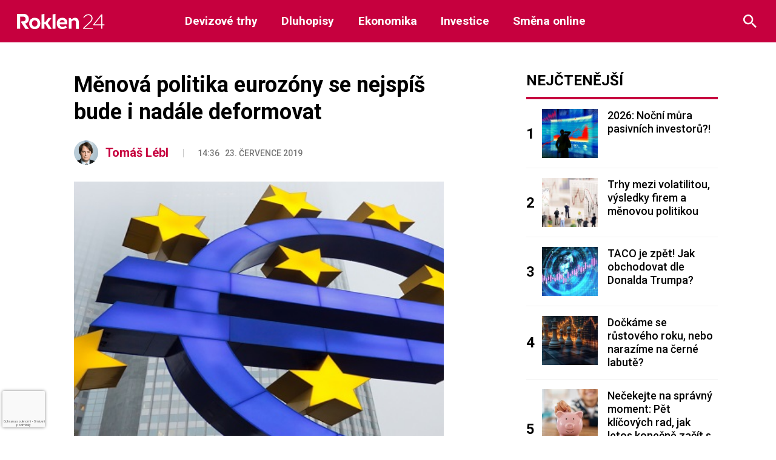

--- FILE ---
content_type: text/html; charset=utf-8
request_url: https://www.google.com/recaptcha/api2/anchor?ar=1&k=6LeBrxMqAAAAAIgAlXI-yP_tiMXO19mcDyKr4ef0&co=aHR0cHM6Ly9yb2tsZW4yNC5jejo0NDM.&hl=cs&v=N67nZn4AqZkNcbeMu4prBgzg&size=invisible&anchor-ms=80000&execute-ms=30000&cb=5fzm1oilq5wo
body_size: 48866
content:
<!DOCTYPE HTML><html dir="ltr" lang="cs"><head><meta http-equiv="Content-Type" content="text/html; charset=UTF-8">
<meta http-equiv="X-UA-Compatible" content="IE=edge">
<title>reCAPTCHA</title>
<style type="text/css">
/* cyrillic-ext */
@font-face {
  font-family: 'Roboto';
  font-style: normal;
  font-weight: 400;
  font-stretch: 100%;
  src: url(//fonts.gstatic.com/s/roboto/v48/KFO7CnqEu92Fr1ME7kSn66aGLdTylUAMa3GUBHMdazTgWw.woff2) format('woff2');
  unicode-range: U+0460-052F, U+1C80-1C8A, U+20B4, U+2DE0-2DFF, U+A640-A69F, U+FE2E-FE2F;
}
/* cyrillic */
@font-face {
  font-family: 'Roboto';
  font-style: normal;
  font-weight: 400;
  font-stretch: 100%;
  src: url(//fonts.gstatic.com/s/roboto/v48/KFO7CnqEu92Fr1ME7kSn66aGLdTylUAMa3iUBHMdazTgWw.woff2) format('woff2');
  unicode-range: U+0301, U+0400-045F, U+0490-0491, U+04B0-04B1, U+2116;
}
/* greek-ext */
@font-face {
  font-family: 'Roboto';
  font-style: normal;
  font-weight: 400;
  font-stretch: 100%;
  src: url(//fonts.gstatic.com/s/roboto/v48/KFO7CnqEu92Fr1ME7kSn66aGLdTylUAMa3CUBHMdazTgWw.woff2) format('woff2');
  unicode-range: U+1F00-1FFF;
}
/* greek */
@font-face {
  font-family: 'Roboto';
  font-style: normal;
  font-weight: 400;
  font-stretch: 100%;
  src: url(//fonts.gstatic.com/s/roboto/v48/KFO7CnqEu92Fr1ME7kSn66aGLdTylUAMa3-UBHMdazTgWw.woff2) format('woff2');
  unicode-range: U+0370-0377, U+037A-037F, U+0384-038A, U+038C, U+038E-03A1, U+03A3-03FF;
}
/* math */
@font-face {
  font-family: 'Roboto';
  font-style: normal;
  font-weight: 400;
  font-stretch: 100%;
  src: url(//fonts.gstatic.com/s/roboto/v48/KFO7CnqEu92Fr1ME7kSn66aGLdTylUAMawCUBHMdazTgWw.woff2) format('woff2');
  unicode-range: U+0302-0303, U+0305, U+0307-0308, U+0310, U+0312, U+0315, U+031A, U+0326-0327, U+032C, U+032F-0330, U+0332-0333, U+0338, U+033A, U+0346, U+034D, U+0391-03A1, U+03A3-03A9, U+03B1-03C9, U+03D1, U+03D5-03D6, U+03F0-03F1, U+03F4-03F5, U+2016-2017, U+2034-2038, U+203C, U+2040, U+2043, U+2047, U+2050, U+2057, U+205F, U+2070-2071, U+2074-208E, U+2090-209C, U+20D0-20DC, U+20E1, U+20E5-20EF, U+2100-2112, U+2114-2115, U+2117-2121, U+2123-214F, U+2190, U+2192, U+2194-21AE, U+21B0-21E5, U+21F1-21F2, U+21F4-2211, U+2213-2214, U+2216-22FF, U+2308-230B, U+2310, U+2319, U+231C-2321, U+2336-237A, U+237C, U+2395, U+239B-23B7, U+23D0, U+23DC-23E1, U+2474-2475, U+25AF, U+25B3, U+25B7, U+25BD, U+25C1, U+25CA, U+25CC, U+25FB, U+266D-266F, U+27C0-27FF, U+2900-2AFF, U+2B0E-2B11, U+2B30-2B4C, U+2BFE, U+3030, U+FF5B, U+FF5D, U+1D400-1D7FF, U+1EE00-1EEFF;
}
/* symbols */
@font-face {
  font-family: 'Roboto';
  font-style: normal;
  font-weight: 400;
  font-stretch: 100%;
  src: url(//fonts.gstatic.com/s/roboto/v48/KFO7CnqEu92Fr1ME7kSn66aGLdTylUAMaxKUBHMdazTgWw.woff2) format('woff2');
  unicode-range: U+0001-000C, U+000E-001F, U+007F-009F, U+20DD-20E0, U+20E2-20E4, U+2150-218F, U+2190, U+2192, U+2194-2199, U+21AF, U+21E6-21F0, U+21F3, U+2218-2219, U+2299, U+22C4-22C6, U+2300-243F, U+2440-244A, U+2460-24FF, U+25A0-27BF, U+2800-28FF, U+2921-2922, U+2981, U+29BF, U+29EB, U+2B00-2BFF, U+4DC0-4DFF, U+FFF9-FFFB, U+10140-1018E, U+10190-1019C, U+101A0, U+101D0-101FD, U+102E0-102FB, U+10E60-10E7E, U+1D2C0-1D2D3, U+1D2E0-1D37F, U+1F000-1F0FF, U+1F100-1F1AD, U+1F1E6-1F1FF, U+1F30D-1F30F, U+1F315, U+1F31C, U+1F31E, U+1F320-1F32C, U+1F336, U+1F378, U+1F37D, U+1F382, U+1F393-1F39F, U+1F3A7-1F3A8, U+1F3AC-1F3AF, U+1F3C2, U+1F3C4-1F3C6, U+1F3CA-1F3CE, U+1F3D4-1F3E0, U+1F3ED, U+1F3F1-1F3F3, U+1F3F5-1F3F7, U+1F408, U+1F415, U+1F41F, U+1F426, U+1F43F, U+1F441-1F442, U+1F444, U+1F446-1F449, U+1F44C-1F44E, U+1F453, U+1F46A, U+1F47D, U+1F4A3, U+1F4B0, U+1F4B3, U+1F4B9, U+1F4BB, U+1F4BF, U+1F4C8-1F4CB, U+1F4D6, U+1F4DA, U+1F4DF, U+1F4E3-1F4E6, U+1F4EA-1F4ED, U+1F4F7, U+1F4F9-1F4FB, U+1F4FD-1F4FE, U+1F503, U+1F507-1F50B, U+1F50D, U+1F512-1F513, U+1F53E-1F54A, U+1F54F-1F5FA, U+1F610, U+1F650-1F67F, U+1F687, U+1F68D, U+1F691, U+1F694, U+1F698, U+1F6AD, U+1F6B2, U+1F6B9-1F6BA, U+1F6BC, U+1F6C6-1F6CF, U+1F6D3-1F6D7, U+1F6E0-1F6EA, U+1F6F0-1F6F3, U+1F6F7-1F6FC, U+1F700-1F7FF, U+1F800-1F80B, U+1F810-1F847, U+1F850-1F859, U+1F860-1F887, U+1F890-1F8AD, U+1F8B0-1F8BB, U+1F8C0-1F8C1, U+1F900-1F90B, U+1F93B, U+1F946, U+1F984, U+1F996, U+1F9E9, U+1FA00-1FA6F, U+1FA70-1FA7C, U+1FA80-1FA89, U+1FA8F-1FAC6, U+1FACE-1FADC, U+1FADF-1FAE9, U+1FAF0-1FAF8, U+1FB00-1FBFF;
}
/* vietnamese */
@font-face {
  font-family: 'Roboto';
  font-style: normal;
  font-weight: 400;
  font-stretch: 100%;
  src: url(//fonts.gstatic.com/s/roboto/v48/KFO7CnqEu92Fr1ME7kSn66aGLdTylUAMa3OUBHMdazTgWw.woff2) format('woff2');
  unicode-range: U+0102-0103, U+0110-0111, U+0128-0129, U+0168-0169, U+01A0-01A1, U+01AF-01B0, U+0300-0301, U+0303-0304, U+0308-0309, U+0323, U+0329, U+1EA0-1EF9, U+20AB;
}
/* latin-ext */
@font-face {
  font-family: 'Roboto';
  font-style: normal;
  font-weight: 400;
  font-stretch: 100%;
  src: url(//fonts.gstatic.com/s/roboto/v48/KFO7CnqEu92Fr1ME7kSn66aGLdTylUAMa3KUBHMdazTgWw.woff2) format('woff2');
  unicode-range: U+0100-02BA, U+02BD-02C5, U+02C7-02CC, U+02CE-02D7, U+02DD-02FF, U+0304, U+0308, U+0329, U+1D00-1DBF, U+1E00-1E9F, U+1EF2-1EFF, U+2020, U+20A0-20AB, U+20AD-20C0, U+2113, U+2C60-2C7F, U+A720-A7FF;
}
/* latin */
@font-face {
  font-family: 'Roboto';
  font-style: normal;
  font-weight: 400;
  font-stretch: 100%;
  src: url(//fonts.gstatic.com/s/roboto/v48/KFO7CnqEu92Fr1ME7kSn66aGLdTylUAMa3yUBHMdazQ.woff2) format('woff2');
  unicode-range: U+0000-00FF, U+0131, U+0152-0153, U+02BB-02BC, U+02C6, U+02DA, U+02DC, U+0304, U+0308, U+0329, U+2000-206F, U+20AC, U+2122, U+2191, U+2193, U+2212, U+2215, U+FEFF, U+FFFD;
}
/* cyrillic-ext */
@font-face {
  font-family: 'Roboto';
  font-style: normal;
  font-weight: 500;
  font-stretch: 100%;
  src: url(//fonts.gstatic.com/s/roboto/v48/KFO7CnqEu92Fr1ME7kSn66aGLdTylUAMa3GUBHMdazTgWw.woff2) format('woff2');
  unicode-range: U+0460-052F, U+1C80-1C8A, U+20B4, U+2DE0-2DFF, U+A640-A69F, U+FE2E-FE2F;
}
/* cyrillic */
@font-face {
  font-family: 'Roboto';
  font-style: normal;
  font-weight: 500;
  font-stretch: 100%;
  src: url(//fonts.gstatic.com/s/roboto/v48/KFO7CnqEu92Fr1ME7kSn66aGLdTylUAMa3iUBHMdazTgWw.woff2) format('woff2');
  unicode-range: U+0301, U+0400-045F, U+0490-0491, U+04B0-04B1, U+2116;
}
/* greek-ext */
@font-face {
  font-family: 'Roboto';
  font-style: normal;
  font-weight: 500;
  font-stretch: 100%;
  src: url(//fonts.gstatic.com/s/roboto/v48/KFO7CnqEu92Fr1ME7kSn66aGLdTylUAMa3CUBHMdazTgWw.woff2) format('woff2');
  unicode-range: U+1F00-1FFF;
}
/* greek */
@font-face {
  font-family: 'Roboto';
  font-style: normal;
  font-weight: 500;
  font-stretch: 100%;
  src: url(//fonts.gstatic.com/s/roboto/v48/KFO7CnqEu92Fr1ME7kSn66aGLdTylUAMa3-UBHMdazTgWw.woff2) format('woff2');
  unicode-range: U+0370-0377, U+037A-037F, U+0384-038A, U+038C, U+038E-03A1, U+03A3-03FF;
}
/* math */
@font-face {
  font-family: 'Roboto';
  font-style: normal;
  font-weight: 500;
  font-stretch: 100%;
  src: url(//fonts.gstatic.com/s/roboto/v48/KFO7CnqEu92Fr1ME7kSn66aGLdTylUAMawCUBHMdazTgWw.woff2) format('woff2');
  unicode-range: U+0302-0303, U+0305, U+0307-0308, U+0310, U+0312, U+0315, U+031A, U+0326-0327, U+032C, U+032F-0330, U+0332-0333, U+0338, U+033A, U+0346, U+034D, U+0391-03A1, U+03A3-03A9, U+03B1-03C9, U+03D1, U+03D5-03D6, U+03F0-03F1, U+03F4-03F5, U+2016-2017, U+2034-2038, U+203C, U+2040, U+2043, U+2047, U+2050, U+2057, U+205F, U+2070-2071, U+2074-208E, U+2090-209C, U+20D0-20DC, U+20E1, U+20E5-20EF, U+2100-2112, U+2114-2115, U+2117-2121, U+2123-214F, U+2190, U+2192, U+2194-21AE, U+21B0-21E5, U+21F1-21F2, U+21F4-2211, U+2213-2214, U+2216-22FF, U+2308-230B, U+2310, U+2319, U+231C-2321, U+2336-237A, U+237C, U+2395, U+239B-23B7, U+23D0, U+23DC-23E1, U+2474-2475, U+25AF, U+25B3, U+25B7, U+25BD, U+25C1, U+25CA, U+25CC, U+25FB, U+266D-266F, U+27C0-27FF, U+2900-2AFF, U+2B0E-2B11, U+2B30-2B4C, U+2BFE, U+3030, U+FF5B, U+FF5D, U+1D400-1D7FF, U+1EE00-1EEFF;
}
/* symbols */
@font-face {
  font-family: 'Roboto';
  font-style: normal;
  font-weight: 500;
  font-stretch: 100%;
  src: url(//fonts.gstatic.com/s/roboto/v48/KFO7CnqEu92Fr1ME7kSn66aGLdTylUAMaxKUBHMdazTgWw.woff2) format('woff2');
  unicode-range: U+0001-000C, U+000E-001F, U+007F-009F, U+20DD-20E0, U+20E2-20E4, U+2150-218F, U+2190, U+2192, U+2194-2199, U+21AF, U+21E6-21F0, U+21F3, U+2218-2219, U+2299, U+22C4-22C6, U+2300-243F, U+2440-244A, U+2460-24FF, U+25A0-27BF, U+2800-28FF, U+2921-2922, U+2981, U+29BF, U+29EB, U+2B00-2BFF, U+4DC0-4DFF, U+FFF9-FFFB, U+10140-1018E, U+10190-1019C, U+101A0, U+101D0-101FD, U+102E0-102FB, U+10E60-10E7E, U+1D2C0-1D2D3, U+1D2E0-1D37F, U+1F000-1F0FF, U+1F100-1F1AD, U+1F1E6-1F1FF, U+1F30D-1F30F, U+1F315, U+1F31C, U+1F31E, U+1F320-1F32C, U+1F336, U+1F378, U+1F37D, U+1F382, U+1F393-1F39F, U+1F3A7-1F3A8, U+1F3AC-1F3AF, U+1F3C2, U+1F3C4-1F3C6, U+1F3CA-1F3CE, U+1F3D4-1F3E0, U+1F3ED, U+1F3F1-1F3F3, U+1F3F5-1F3F7, U+1F408, U+1F415, U+1F41F, U+1F426, U+1F43F, U+1F441-1F442, U+1F444, U+1F446-1F449, U+1F44C-1F44E, U+1F453, U+1F46A, U+1F47D, U+1F4A3, U+1F4B0, U+1F4B3, U+1F4B9, U+1F4BB, U+1F4BF, U+1F4C8-1F4CB, U+1F4D6, U+1F4DA, U+1F4DF, U+1F4E3-1F4E6, U+1F4EA-1F4ED, U+1F4F7, U+1F4F9-1F4FB, U+1F4FD-1F4FE, U+1F503, U+1F507-1F50B, U+1F50D, U+1F512-1F513, U+1F53E-1F54A, U+1F54F-1F5FA, U+1F610, U+1F650-1F67F, U+1F687, U+1F68D, U+1F691, U+1F694, U+1F698, U+1F6AD, U+1F6B2, U+1F6B9-1F6BA, U+1F6BC, U+1F6C6-1F6CF, U+1F6D3-1F6D7, U+1F6E0-1F6EA, U+1F6F0-1F6F3, U+1F6F7-1F6FC, U+1F700-1F7FF, U+1F800-1F80B, U+1F810-1F847, U+1F850-1F859, U+1F860-1F887, U+1F890-1F8AD, U+1F8B0-1F8BB, U+1F8C0-1F8C1, U+1F900-1F90B, U+1F93B, U+1F946, U+1F984, U+1F996, U+1F9E9, U+1FA00-1FA6F, U+1FA70-1FA7C, U+1FA80-1FA89, U+1FA8F-1FAC6, U+1FACE-1FADC, U+1FADF-1FAE9, U+1FAF0-1FAF8, U+1FB00-1FBFF;
}
/* vietnamese */
@font-face {
  font-family: 'Roboto';
  font-style: normal;
  font-weight: 500;
  font-stretch: 100%;
  src: url(//fonts.gstatic.com/s/roboto/v48/KFO7CnqEu92Fr1ME7kSn66aGLdTylUAMa3OUBHMdazTgWw.woff2) format('woff2');
  unicode-range: U+0102-0103, U+0110-0111, U+0128-0129, U+0168-0169, U+01A0-01A1, U+01AF-01B0, U+0300-0301, U+0303-0304, U+0308-0309, U+0323, U+0329, U+1EA0-1EF9, U+20AB;
}
/* latin-ext */
@font-face {
  font-family: 'Roboto';
  font-style: normal;
  font-weight: 500;
  font-stretch: 100%;
  src: url(//fonts.gstatic.com/s/roboto/v48/KFO7CnqEu92Fr1ME7kSn66aGLdTylUAMa3KUBHMdazTgWw.woff2) format('woff2');
  unicode-range: U+0100-02BA, U+02BD-02C5, U+02C7-02CC, U+02CE-02D7, U+02DD-02FF, U+0304, U+0308, U+0329, U+1D00-1DBF, U+1E00-1E9F, U+1EF2-1EFF, U+2020, U+20A0-20AB, U+20AD-20C0, U+2113, U+2C60-2C7F, U+A720-A7FF;
}
/* latin */
@font-face {
  font-family: 'Roboto';
  font-style: normal;
  font-weight: 500;
  font-stretch: 100%;
  src: url(//fonts.gstatic.com/s/roboto/v48/KFO7CnqEu92Fr1ME7kSn66aGLdTylUAMa3yUBHMdazQ.woff2) format('woff2');
  unicode-range: U+0000-00FF, U+0131, U+0152-0153, U+02BB-02BC, U+02C6, U+02DA, U+02DC, U+0304, U+0308, U+0329, U+2000-206F, U+20AC, U+2122, U+2191, U+2193, U+2212, U+2215, U+FEFF, U+FFFD;
}
/* cyrillic-ext */
@font-face {
  font-family: 'Roboto';
  font-style: normal;
  font-weight: 900;
  font-stretch: 100%;
  src: url(//fonts.gstatic.com/s/roboto/v48/KFO7CnqEu92Fr1ME7kSn66aGLdTylUAMa3GUBHMdazTgWw.woff2) format('woff2');
  unicode-range: U+0460-052F, U+1C80-1C8A, U+20B4, U+2DE0-2DFF, U+A640-A69F, U+FE2E-FE2F;
}
/* cyrillic */
@font-face {
  font-family: 'Roboto';
  font-style: normal;
  font-weight: 900;
  font-stretch: 100%;
  src: url(//fonts.gstatic.com/s/roboto/v48/KFO7CnqEu92Fr1ME7kSn66aGLdTylUAMa3iUBHMdazTgWw.woff2) format('woff2');
  unicode-range: U+0301, U+0400-045F, U+0490-0491, U+04B0-04B1, U+2116;
}
/* greek-ext */
@font-face {
  font-family: 'Roboto';
  font-style: normal;
  font-weight: 900;
  font-stretch: 100%;
  src: url(//fonts.gstatic.com/s/roboto/v48/KFO7CnqEu92Fr1ME7kSn66aGLdTylUAMa3CUBHMdazTgWw.woff2) format('woff2');
  unicode-range: U+1F00-1FFF;
}
/* greek */
@font-face {
  font-family: 'Roboto';
  font-style: normal;
  font-weight: 900;
  font-stretch: 100%;
  src: url(//fonts.gstatic.com/s/roboto/v48/KFO7CnqEu92Fr1ME7kSn66aGLdTylUAMa3-UBHMdazTgWw.woff2) format('woff2');
  unicode-range: U+0370-0377, U+037A-037F, U+0384-038A, U+038C, U+038E-03A1, U+03A3-03FF;
}
/* math */
@font-face {
  font-family: 'Roboto';
  font-style: normal;
  font-weight: 900;
  font-stretch: 100%;
  src: url(//fonts.gstatic.com/s/roboto/v48/KFO7CnqEu92Fr1ME7kSn66aGLdTylUAMawCUBHMdazTgWw.woff2) format('woff2');
  unicode-range: U+0302-0303, U+0305, U+0307-0308, U+0310, U+0312, U+0315, U+031A, U+0326-0327, U+032C, U+032F-0330, U+0332-0333, U+0338, U+033A, U+0346, U+034D, U+0391-03A1, U+03A3-03A9, U+03B1-03C9, U+03D1, U+03D5-03D6, U+03F0-03F1, U+03F4-03F5, U+2016-2017, U+2034-2038, U+203C, U+2040, U+2043, U+2047, U+2050, U+2057, U+205F, U+2070-2071, U+2074-208E, U+2090-209C, U+20D0-20DC, U+20E1, U+20E5-20EF, U+2100-2112, U+2114-2115, U+2117-2121, U+2123-214F, U+2190, U+2192, U+2194-21AE, U+21B0-21E5, U+21F1-21F2, U+21F4-2211, U+2213-2214, U+2216-22FF, U+2308-230B, U+2310, U+2319, U+231C-2321, U+2336-237A, U+237C, U+2395, U+239B-23B7, U+23D0, U+23DC-23E1, U+2474-2475, U+25AF, U+25B3, U+25B7, U+25BD, U+25C1, U+25CA, U+25CC, U+25FB, U+266D-266F, U+27C0-27FF, U+2900-2AFF, U+2B0E-2B11, U+2B30-2B4C, U+2BFE, U+3030, U+FF5B, U+FF5D, U+1D400-1D7FF, U+1EE00-1EEFF;
}
/* symbols */
@font-face {
  font-family: 'Roboto';
  font-style: normal;
  font-weight: 900;
  font-stretch: 100%;
  src: url(//fonts.gstatic.com/s/roboto/v48/KFO7CnqEu92Fr1ME7kSn66aGLdTylUAMaxKUBHMdazTgWw.woff2) format('woff2');
  unicode-range: U+0001-000C, U+000E-001F, U+007F-009F, U+20DD-20E0, U+20E2-20E4, U+2150-218F, U+2190, U+2192, U+2194-2199, U+21AF, U+21E6-21F0, U+21F3, U+2218-2219, U+2299, U+22C4-22C6, U+2300-243F, U+2440-244A, U+2460-24FF, U+25A0-27BF, U+2800-28FF, U+2921-2922, U+2981, U+29BF, U+29EB, U+2B00-2BFF, U+4DC0-4DFF, U+FFF9-FFFB, U+10140-1018E, U+10190-1019C, U+101A0, U+101D0-101FD, U+102E0-102FB, U+10E60-10E7E, U+1D2C0-1D2D3, U+1D2E0-1D37F, U+1F000-1F0FF, U+1F100-1F1AD, U+1F1E6-1F1FF, U+1F30D-1F30F, U+1F315, U+1F31C, U+1F31E, U+1F320-1F32C, U+1F336, U+1F378, U+1F37D, U+1F382, U+1F393-1F39F, U+1F3A7-1F3A8, U+1F3AC-1F3AF, U+1F3C2, U+1F3C4-1F3C6, U+1F3CA-1F3CE, U+1F3D4-1F3E0, U+1F3ED, U+1F3F1-1F3F3, U+1F3F5-1F3F7, U+1F408, U+1F415, U+1F41F, U+1F426, U+1F43F, U+1F441-1F442, U+1F444, U+1F446-1F449, U+1F44C-1F44E, U+1F453, U+1F46A, U+1F47D, U+1F4A3, U+1F4B0, U+1F4B3, U+1F4B9, U+1F4BB, U+1F4BF, U+1F4C8-1F4CB, U+1F4D6, U+1F4DA, U+1F4DF, U+1F4E3-1F4E6, U+1F4EA-1F4ED, U+1F4F7, U+1F4F9-1F4FB, U+1F4FD-1F4FE, U+1F503, U+1F507-1F50B, U+1F50D, U+1F512-1F513, U+1F53E-1F54A, U+1F54F-1F5FA, U+1F610, U+1F650-1F67F, U+1F687, U+1F68D, U+1F691, U+1F694, U+1F698, U+1F6AD, U+1F6B2, U+1F6B9-1F6BA, U+1F6BC, U+1F6C6-1F6CF, U+1F6D3-1F6D7, U+1F6E0-1F6EA, U+1F6F0-1F6F3, U+1F6F7-1F6FC, U+1F700-1F7FF, U+1F800-1F80B, U+1F810-1F847, U+1F850-1F859, U+1F860-1F887, U+1F890-1F8AD, U+1F8B0-1F8BB, U+1F8C0-1F8C1, U+1F900-1F90B, U+1F93B, U+1F946, U+1F984, U+1F996, U+1F9E9, U+1FA00-1FA6F, U+1FA70-1FA7C, U+1FA80-1FA89, U+1FA8F-1FAC6, U+1FACE-1FADC, U+1FADF-1FAE9, U+1FAF0-1FAF8, U+1FB00-1FBFF;
}
/* vietnamese */
@font-face {
  font-family: 'Roboto';
  font-style: normal;
  font-weight: 900;
  font-stretch: 100%;
  src: url(//fonts.gstatic.com/s/roboto/v48/KFO7CnqEu92Fr1ME7kSn66aGLdTylUAMa3OUBHMdazTgWw.woff2) format('woff2');
  unicode-range: U+0102-0103, U+0110-0111, U+0128-0129, U+0168-0169, U+01A0-01A1, U+01AF-01B0, U+0300-0301, U+0303-0304, U+0308-0309, U+0323, U+0329, U+1EA0-1EF9, U+20AB;
}
/* latin-ext */
@font-face {
  font-family: 'Roboto';
  font-style: normal;
  font-weight: 900;
  font-stretch: 100%;
  src: url(//fonts.gstatic.com/s/roboto/v48/KFO7CnqEu92Fr1ME7kSn66aGLdTylUAMa3KUBHMdazTgWw.woff2) format('woff2');
  unicode-range: U+0100-02BA, U+02BD-02C5, U+02C7-02CC, U+02CE-02D7, U+02DD-02FF, U+0304, U+0308, U+0329, U+1D00-1DBF, U+1E00-1E9F, U+1EF2-1EFF, U+2020, U+20A0-20AB, U+20AD-20C0, U+2113, U+2C60-2C7F, U+A720-A7FF;
}
/* latin */
@font-face {
  font-family: 'Roboto';
  font-style: normal;
  font-weight: 900;
  font-stretch: 100%;
  src: url(//fonts.gstatic.com/s/roboto/v48/KFO7CnqEu92Fr1ME7kSn66aGLdTylUAMa3yUBHMdazQ.woff2) format('woff2');
  unicode-range: U+0000-00FF, U+0131, U+0152-0153, U+02BB-02BC, U+02C6, U+02DA, U+02DC, U+0304, U+0308, U+0329, U+2000-206F, U+20AC, U+2122, U+2191, U+2193, U+2212, U+2215, U+FEFF, U+FFFD;
}

</style>
<link rel="stylesheet" type="text/css" href="https://www.gstatic.com/recaptcha/releases/N67nZn4AqZkNcbeMu4prBgzg/styles__ltr.css">
<script nonce="QigeqrSgX81ocPJ1tpr1YA" type="text/javascript">window['__recaptcha_api'] = 'https://www.google.com/recaptcha/api2/';</script>
<script type="text/javascript" src="https://www.gstatic.com/recaptcha/releases/N67nZn4AqZkNcbeMu4prBgzg/recaptcha__cs.js" nonce="QigeqrSgX81ocPJ1tpr1YA">
      
    </script></head>
<body><div id="rc-anchor-alert" class="rc-anchor-alert"></div>
<input type="hidden" id="recaptcha-token" value="[base64]">
<script type="text/javascript" nonce="QigeqrSgX81ocPJ1tpr1YA">
      recaptcha.anchor.Main.init("[\x22ainput\x22,[\x22bgdata\x22,\x22\x22,\[base64]/[base64]/[base64]/[base64]/[base64]/[base64]/KGcoTywyNTMsTy5PKSxVRyhPLEMpKTpnKE8sMjUzLEMpLE8pKSxsKSksTykpfSxieT1mdW5jdGlvbihDLE8sdSxsKXtmb3IobD0odT1SKEMpLDApO08+MDtPLS0pbD1sPDw4fFooQyk7ZyhDLHUsbCl9LFVHPWZ1bmN0aW9uKEMsTyl7Qy5pLmxlbmd0aD4xMDQ/[base64]/[base64]/[base64]/[base64]/[base64]/[base64]/[base64]\\u003d\x22,\[base64]\\u003d\\u003d\x22,\x22wpcnwoHDtMOCwpzDnMK3LsKZGCUkT1VfbcOaw5lPw4MswpMqwo/CnSIuW0xKZ8KlO8K1Wm/CgsOGcGxqwpHCscO3wpbCgmHDqHnCmsOhwp7CqsKFw4MPwoPDj8Oew7HCmhtmPcKqwrbDvcKqw6Y0aMOPw7fChcOQwqoJEMOtDQLDsEscwo/DoMOFAm/[base64]/[base64]/DunrDi8KWE8O/X8OjXHZVwrpdVwZSeVp/wrZ0w5nDusKLfMKhwqLDpVzCrcO2AsONw7Bzw6ccw6sCWVFVTC7DmRJGVMKtwpR4Qw3Dr8OHV1Fjw5lUc8OtOMOBNggOw4Z7CcO2w6PCqcK5XTrCoMOkIFonw6oAdXt7dsKIwq/CnWBWE8O3w5zCmcKUwoDDkiDDkMOAw7XDosOSWMOGwrPDqMOiHsKrw6nDisOXw7UfYsOFwppPw6HCpBlswpUow60LwqsVbhTClhd+w5I1RMOqcMOkV8KgwrhBOcKpD8KOw67CpcKWYMKpw4PCrzUdWyrCjV3Drh/[base64]/[base64]/DqMO2w5gQwqPDmsKJwqbDtz5rwp04DnLDmWALwqnDrSHDhWx9wqbDtnrDmQXCjMKcw6IHJsOhNMKBw5zDhcKRdzsyw53Dv8KsJyQXUMO7dRPDshImw6zDq25NZMOfwooKFxLDoXxrw5nDqMOLw4oawqASw7PCoMOyw70XEU/[base64]/wrvDmRsvwpnDp8KNR8KQwpQ3K8KJNsKoXMORScOMwp3CqwvDlcO/acKRckbCrQXDowsbwqVmwp3DgGLDuS3ClMKvccKuZErDi8KkF8OPdsKPLkbCm8KswrPDoAEIX8OnHMO/w7DDnifCiMOnwqnCqsKxfsKNw7LDpcOEw4/Duj4YPsKAVcOeLC08YMOObwrDnRjDi8KsQcK7b8KbwovCpMKgCQHCksKSwpDCmxNVw5vCi2IJSMOmRyhpwoPDkCDDm8KUw5fCj8OIw4oCAsOrwrPCh8KoPcObwo0Twq3DvcK5wqzCt8KCFjYbwrBCY1zDmHLCiG/[base64]/CsOSw7rCksOJWlHDv8KYc8O5wpogdsKlw5ECw4LDvkcoVMKhVS9OZcOjwqVdw7/CuCDCn1QlAWrDscKWwrk8wq/Cr3bCrsO7wpt8w65yIgTCkQ5FwqHClcKqJsKHw6Npw6VxdMOVaFgSw6bCpQ7DhcOhw4wKbmIgJRnColLDqSo7wrTCnBvCocONHEHCi8K1DDnCrcKOUkJZw7rCpcOlwovCu8KnK2krF8Oaw4ZWHG9QwoEiHMKtfcKdw4hUesOwHT0tB8KlMsKMwobCpcOZw7o+YMKxJw/Cq8KlKwLDs8KhwqbCrETCrcO9KGZKFcOpwqTDkFUVw6fCjsORS8OBw7JeDsKXZ0TCj8KMw6LCiQnCliYxwrdPQ3lJwqTCiSRIw6cXw5nCisKhw43DscOcHWZnwo4rwpBoAMK9SFPCh03CriBAw5fCmsK/GcKOSClTwothw77Cu1ExRwIOBSZOwobCr8K/JMOywozCqMKeICkMARpjHlzDqy3Dj8KecW/CusK6SsKSS8K6wpoMw55Jwq7DpEk+fsODwoV0C8Owwo/DgMOLHMOMThDCj8KjNgDCvcOsAcOfwpHDp27Cq8Ohw6LDom/CmzXChVvDnzkzwrIJw5k5VsOawrgufVR/wqPDgx3DrMORfcOpNV7DmsKLw4vClUwFw7oJeMO4w7Iuw69mIMK1f8KiwrJQZEdbOcOTw79+U8KQw7TCr8OeAMKTHsOUwrvCmGkkeyIsw4F9dHLDlzrDkkZTwp/Dv20NS8OSw57DlsKqwpd6w5zDm1RfF8OQXsKTwrpMw7nDvMOFw77CjMK7w6DCvcK3R0PCrypGT8KYSlBbY8O2MMKww6LDpsOOcATCulXCgCDCmDQUwrtrw5dABsOuwr3CsHsrBQFvw6FsYzhrworDmxxxwqoPw6NbwoBVKMOGW1I/wqPDqF3DncOxwrfCqMKHw5dMIgjCs0YnwrHCsMO1wog2wrQrwqDDh0/DimDCqMO8B8KBwrUcaBlRccOjOMKZYh80W0dUJMO/FMOED8OjwoRYVQ5owr/[base64]/[base64]/[base64]/w47CkhQkw5ljcMOdwqo4w6cQw4vCrxdNw79rwqrDhUxSQsKjKcKDLGbDlmlSVMO8wpwjwpDCmARnwp5VwogTWcK0w5dvwojDusOaw704QEzCpHDCscO9R2vCsMObPl7ClcKNwpgje2INOBp3w5k5ScKgEG9wOlQ/Z8KPcMKEw7kHWSfDhkhGw44mw41Qw6nCj0/CucOPd2AUHMKXPl1rG0bComVqDcK0w5E3J8KYalPDjRMXLQPDq8OLw5XDjsK+w6vDv0rDjMK8KEfCgcORw7DDocKyw7JfS383w6xbC8KZwpVFw4cILcKEACnDosKjw7rDgcOUw4/DvE9nw4wAEMOqw6/[base64]/DisOTSsOxwrF/[base64]/w7fCqT7CrXY0OCBCwpHDumfDhQnCuFBSwq/[base64]/wqfCqMOacgvDjnnCp0oGwpvDg8OifcKvf8Ktw7lzwqzDuMOswqcyw5/CrMKsw7nCnAzDvEVJUMObw54KAF7DisKSw6/CqcOLwq3CoE/CjsO3w6DCkDHDtsKOw7HCscKXw71QNFhBAcO7w6EtwrBDc8K1LzoeYcKFPVXDnMK0FMKvw4bCqiXCokVORmtdwpPDkyhdQFXCt8KgCSvDjcOIw6tfE0jCiR/DuMOTw40Yw4rDkcOxbi/DvsOFw7kMa8KxwrjDs8OmDQo/cFrDhWgowrxrJ8O8BMOCwr1qwqIkw6PCgMOhDMK0w6RIwo3CjsKOwoR6wpjCjmHDmsKSAHlJwrzCm2g/K8KeVsOPwp3CisO6w7rDq3LDpsKfR0UFw4XDsE7Cp2PDt1bDvsKgwoYYwonCm8Oow752ZzhoIcOzVmoOwo/CqS1saxxaY8OMRsOWwr/[base64]/w7wXw50Uw5rDssKrw67CtcKVWzMGACZTRkBWw5kdw6/DnsOqw6/[base64]/wpkLw45Dwpc5wr4bw5xneR4RAGE8wpofZBDDmMK9w7EmwqPCqGzDuBfCm8O6wq/CqDPClMOGRMKcw6wkwoPCvGxhFwoiZsK7NB8INcOUG8KwViDCgx/Dp8KnJTZmwogKw699wrvDgMOUfiIVX8OTw5PDhjLDpD3DisKvwpzClRdwRnJxwrRAwoXDoh3DrmDDshFOwrHDuHrDqXLCmQ/Cv8Obw5Upw4NCCE7DqMO3wo1dw4o/CMKPw4zDlMOtwqrCnBlUwoXCtsK+OMO6wpXDvsOUw6pvw6rCl8O2w4AgwrLCk8OTw7pow6PCq2xOwqLCkMKnwrdjw7YXwqhaacOXJhbDnG7CsMKLw4IFw5DDosKzXh7CmMKwwqnCunVKDcOfw5ptwr7Ch8KMV8KLRGPClx/Dv1zDtzx4AMKkQFfCnsKRwoozwpo2NMOAw7LCqSvDmsOZBn3CgEM6NsKZcsKjO2zCh0XCsmbCmGhue8KywrHDrSBIGWNTcSNcX01Kw4d7HCDDtn7Dm8KHw7vCvUg+fQHDugU7fW3CkcOpwrV6DsKCCiZPwo0UQ3ZuwpjDnMKcw77DvF1QwolyQBs3wptkw6/DgidcwqtXO8KFwq3ChsOCw4YbwqpSMsOrwpnDpsK8M8O7wpDDpmDDhRPDnMOHwpDDnUpvGiZ5wqzDkg/DhMKMAgHCr3xMw6TCoVjCoSxJwpBZwpjDmsOTwphuwqnCmA7DssOzw7k9GSkywrk0McOPw47CgyHDom/[base64]/[base64]/CljEJZAPCiXvDtnrDv8KHw5vDu8OjwoRdw4ssewfDl1TCuU7CliLDscOYw4BsEcKxwr1zZ8KUaMOQDsOewo/CmsK6wpxIwrAWwoPDoCgfw4kHwrTDuyxiUsOpZsKbw5PDicOdRDY7wqvDmjpXfzVrIi/CoMK5WcO5eSobcsORcMK5w6rDs8Ojw4DDusKxRjbDmMOMZcKywrvDhsOoRVTDl3Atw5TDu8KCRy/[base64]/DkS3DszTDn8K2El/CpsK6w5tmUsOOEEgTBBDDvH8wwr1BJF3DjU7DiMOLw6FtwrJQw6B7NMOGwq17GMK7wr4GWikaw5zDssOWIsOBQWg9wpNKS8KSwrxeHBFGw7/DhsKhw4MfFjzCpMOqGMOcwpPCu8Kkw5LDqRXCg8KQIyLDknPCiH3DgydUCcKvwp/[base64]/Dumw0ImPCpEDDmsKDw47DuDcfw7DCm8OeDsO7IF8Dw7XCgHoxwr9sV8ObwovCrnfClMKxwp1ZO8Ofw4/ChybCnS3DmsKGECpkwpsvHkF9bMKiwpgRGx3CvsONwqU5w4zDgcKNOggLwptvwp/Dm8KZcAp4KMKtOQtKwqsKwpjDj3gJPcK2w4s4JGlfClNSIxgKw6caacOTE8OqWX/CiMO6K3nDo1PDvsKCfcOzdHYDS8K/w6gCPsKWbx/DucKGJMKbw4YNwrV3NCTDq8OUVcOhf3DCpMKyw7Yew44Pw6/CtcOgw6gkTHwpTsKPw4cfKcObwqcZwoh7wplRBcKAbXjCgMOwEcKHVsOaMQbCgcOjw4TCj8OaYnlOw4HCqQpwIAXCvArDgARcwrXDtnLCt1ULNTvDjUFewpHChcO5w6PDinF1w6rDl8KRw7zClhhMM8KLw7lbwrhRMMOaJ1zCp8OtY8K2CV/[base64]/HsK7JMKIwoDDvMOydcOGw6rDilh/HcOFZ3IaAcKiw5VpOUHCuMKXw71wbVVnwpdiV8OYwrBubcOfwrfDklRxQnM/wpcewqM5P1IbWcO2RcKaFDDDhMOFwo/CrV5wI8KDWn5MwovDmMKTCMKgKMKcwp4two7Dr09Dw7UpfgjDqksvw60RMVzCqsOHMzhRdnjDjsK9EGTCvGbDqzxrARRuw7jCpkHDoVcOwo/[base64]/w7Ylw4nCs8ORwp7DsADCi1nDpnoNQcKZUsKFwoFrw5fDmQzDucOmVcKSw5kBagQ1w4Quwrl/bMKywp0UOgIWw7TCkE0wesODT2zDmRRtwrhkdDbDpMOWUMOJw4jCq08TwpPChcKPcSrDrVhew7M+HcKdH8O0UhBNLMKpw5/DscOwegchQwA+woTChCHDqB7Dm8OAMwY0D8KRBMOPwpFCJ8OXw63CoRnDjQ7CkDjClENHwrltYkFQw6HCqsK0Nx/DocOgwrbCpG90wrUbw4nDihTCvMKPEcKEw7LDncKdw67Cp3jDkcK2wqBuBmDDp8KBwpvCiTlQw4l5JB3DgiF/[base64]/DgHoTDsOsVHnDqmTCkcKhwr/CusOEWEY9wo7DscKCw4Y1wrwqw5HDiCXCusKvw4ZCwpZQw4l2w4VoGMK/Sm/[base64]/R08DBXHCuj5UbibCicK9SMOxwqlQw7pdw6lZw53CgMKowqZfw5HCqMKSw5Now7TDncOdwoUlA8OPK8OGasOKFlhLBQDDl8ONBsKSw7LDisOpw4PClWcTwq3Cu3k8L3nClTPDmlzCnMO2RxzCosKSDREzw5LCvMKJwpNIfMKLw7Yuw6sOwoUKCDpOZsKtwpB1wq/CmEHDj8KUBCjChjPDkMK7wrxnYkRIIgbCo8OfLsKVRsK+esOsw5o5wrvDjMOiAsKUwpoCNMOuHX3DtjMawqrCmcO8wpoWw4DCrMO7wopaZMOdf8K6IMOnKcOAAXTCgB10w78CworClSNzwpHCiMK8wpjDmj4jd8O6w7Y2TWcpw7tBw7sPeMOaccKlwo/DuBQ0RMOBBGDClUUWw61sHVPCkMKHw7YDw7nCl8KsA1UpwqlPehV5wpdgPcKEwrtGdcOwwq3Cmh5NwovDiMKmw7xgZFRTE8OrCixHwr4zaMKow6fDoMOVw5I0woLDv0FWwopOwrdfQBQmGsKvEVHDhXHDgcOBw51Sw71Tw7QCelJ7MMKDDDvCtsKPa8O/[base64]/[base64]/Cj8KWFMK5wpMJw7xzwr/DgcOTSMKzJULCjsOGw7HDmQ/[base64]/Cl8KEBiE2Ulw3wodBw4BbM0PDpcOYX0PDssOcH1Y+w4xmNsOVw4LCqgPCnHPCtTbDo8KgwqvCiMOJacOPZU3DsF5Mw6hRSMObw6E9w44+CsOIIR7CrsKJYsOewqDDrMKGAWkgJMKHw7fDjlF6wqbCiWHCu8KvJMOYBVDCmBPDlH/Ct8OqAyHDjQ4Ew5N2AUsJFcKew4o8MMO1w5TCllbCpnHDm8KQw7jCoBVww6zDoQZ/MMOewrzCtjzCgCF5wpTCkVhywr7CnsKfe8Otb8Kvw4nCil96fw/DpXtZwodkcQ/CsUkRwrDCjMKDP3x3wq4Ywr90wppJw5YeA8KNQ8OhwqwnwqsiGjXDu30Re8ODwrTCmxhpwrUtwonDqcO4OMKFH8OCCl8owr86worCmsOaf8KcPTV1I8O9OTjDoRDDrUrDgMKVQ8OEw6sUOMOlw7HCrkkewqrCs8OfZsK/wrPCoAjDhAFGwqEkw6wkwrx8woQjw59zDMKWe8KZw6fDg8ODIMKlFRTDqjAFd8ODwq/DjMO/w54oacKeG8OfwqDDosKeU0dlw6/CsW3Cg8KCB8OkwoHCrRjCkwlyQcOFHjgBIcO0wqIUw6Y6w5HCgMK3C3Vhw6DCuHTDg8KhWhFEw5fCiGzCk8OxwrTDmnbCpyJgLkfDow8ULsKCwrjCkTnCuMOgA33Cp0BGG2UDZcKka0vCgsOXwqgswph/w65/FMKEwpzCtMKyworDhB/CpBphPMK8YMOND3nCgMOsfQ4FQcOfZH12Mz7ClcOTwpzDiVnDmsKOw4oow70FwrIOwpU5aHDCpMOHE8K2OsOWPcO3Z8KJwr8qw4xneyVeEnwQwoDCkHLDtj4Awr7Ci8KqMX8DDVXDpsKrRlZJLsK9KR7CpsKmGggvwrRrw7fCvcOYVA/CqyHDlsKAwojCscK6JT3Cm0/DiUvCh8O/[base64]/Cl8OHR3/DohsoRDzDvTsvw6k8HsOpAmTDsh/DssOPbUkyV3jDjQYDw5g8UmUCwq9twq0EZXDDmcObwoXDin1mNcOUMsKnW8O8TksQD8KmI8KOwrwkwprCryZpBxHDiBhiKcKSOmZ/Ly4QIHAjJyzCvm7CjEfCiRwbwrVXwrNTfMO3UlQQd8K3w5TCg8KOw5nCiWMrwqkHaMOsYcOGQg7Cgk5Bwq91LVzCq1rCmcOYw5TCvnhPThTDmz5ufsOzwpQEAhNEClNWfj4VFl/[base64]/w5PDqQPDncO/SjYCTQLCicKiQcO2wqs+KcKrwq/CoxLCt8KzXMKeNAHCkREqwqzDpyrCjzhzZMK6wo/DmxHClMOKJMKsVHo2T8OIw5V0HwbDm3/CpypsOMOgScOlwpbDu3jDucOdHgzDiyvDk3kSJMKywpTChV3CpTfCgk/[base64]/DscOEwptlwqo1wplcw6JvwrhFwp/CjMKvwrI4wrJGNzXCisKpwrwAw7dHw6FjBsOgDcKmw6XClcOVwrMdAk7CqMOWw6zCo3PDmcKkwr3CkcOFwod/[base64]/CrsKPKXNnwrTCtsKYWHtJa2rCqMOkw4YGwrbDhMKfUCYrwpAaD8OrRsO+HQ/Dk25MwqpUw5nCusOjPcOoCjwKw6fDs2xEw5rCvsOywoHCoGB2VQzCjsKNw75gClZDMcKWSixsw4YswrQpQljDr8O8B8OcwpBzw6xBwpg1w4tRwrcow6zCn2HCkmd/[base64]/CtsKZwpTCqMK/EDttwqTCnFPCpUs0wqvDnMK6wqkwIsKRwpB5C8K7wocPGMKEwqfChcKMdMOHGsKtw6rDnUTDusOCw78aYcKVHsKyY8Okw5XDu8OIC8OGKRXDvBA/[base64]/[base64]/DosO8LSvDmcOAwqHDriLCiMOxwrvCrCUJw5/Dm8OLETo/w6AQw4ERITHDl3RuFcKHwpBjwpfDgDVqwqxVZcKTd8KrwqPCv8K+wr7Cvm4UwqxSw7rDkMO1wp3DqDrDocOlCMKHwonCjQlOC2M9PAnCpMOvwqVVw51Wwo07LsKPAMKTwpfDgCHClQADw5xfDEnDi8KhwodnL25ZI8KVwpU0ZcO7UUt/[base64]/[base64]/e8OZw7PCkcK7w75XTyDDj8K4w4vCi8OTelDDi15wwqjDjS4mworCtX/Col95VXJGc8O/FVhiRGzDoz7CssO9wo7CqsObDBLCpEXCsA8adjPCgMO8w5lAw7dxwp1qw6pWMgHDjlbDssOBHcO9NsKrTRgtwp/DpFU6w5nCtlbDusObacOIUwDCk8Kbw67CjcK/w5g+wpLCisOiwpfCnkpNwo5nOSnDhcK3w4rCkcKQKFUoCXwEwrd9PcK+wqsTfMKOwqjDj8KhwqTCgsOwwoNRw7vDu8Oww4RWwrtFw5PCqA4CCcKXYlNawpvDoMOVw69Xw69zw4HDjh8kQsKlM8O8PUUhCy5JJX03BwrCth/[base64]/CvcK8QhHDtsKDc8OqIsK9w64kL8KwTx3Dn8KGBGHDo8OYwpzChcOADcKCw4fDj1jCscOtbcKOwp8FAjjDlMOmDMOGwqJTwoFJw7YvH8KLSzIrwpRywrZbLsO4wp3Dl3ghIcOAeiwawoLDt8O+w4Q6w6opwr81w6/DjcO8V8OYLMKgwrVywqrDkVrCgcOPTW5rYcK8MMK+CAwIb2HCk8KaX8Ksw78PD8KdwqBQwqpcwr9MO8K1wqPDqsORw7hQJ8KOacKvZwTDq8O+wpbDtsKcw6LCkSlLW8K2w6PCvS4Hw4jDuMKSPsOgw5vDh8OqDH0Uw6bCgwJSwqDCksK/I24rUsO4ahvDucOYwp/DtwJeEsKTDmLDmcKicgkVQ8O2YVl0w6/CpDoAw5l2IWDDlcK2wqPDpsOCw73DmcOOccOZwpDCqcKTT8Ozw5LDrMKEw6bCsVkSIsKYwo3Du8ODw4AjCDEAYMOKw5rDohprw5l0w7/DqhUnwoLDhX7CusKaw6PClcOvwoHCj8KPX8OyOsKPdMOew6dfwrl1w7Bow53Cr8OZwpkuesO1RUPCrnnCih/DuMOAwrzCryvDo8K0bRstY3jCi2zDrsOuAcOlSmHCqMOjHGJxAcOIZWfCucKXbsO7w65nR0cTw6HDo8Knw6DCoSsDw5nDoMK/[base64]/Ct0ArwoPCv8KyNMKbKA4HwrzDjcKGDW7Do8KKD2XDg0vDjS7DgicrUMO/X8KESMO5w6N9w6s/w6HDmMKJwonChzXCr8OBw6kXwpPDoHnDnF5hPxByNDHDgsOewqAoWsOmwqR2w7YpwpMULMKxw5XCn8OBVh5NeMOAwrRXw7jCjQZibcOtajvDhMOZaMKtZsOQw6xkw6Z3ccOQFcK4CsOrw6HDisKkw4nCncOxBjfCjMOlwrYuw5/DhA1TwqdpwpDDoBoYwojCqmdfwqDDhcKOKhI4RcK0w5Y1JnHDm27DnMKbwp0eworCtH/DhsKSw5IvVQIFwrc5w7rDgcKRYcK8wpbDiMOiw7Imw77CvMObwrsyCMKgwqYpw6vClg8jSB4+w7/CiHY7w5bCtsK+IsOnwqFBW8OYasOIwqojwoTCosOKwqrDgzPDsSXDiHHDhAjClcODX0PDsMOHw5NgZU3DtSvCqE7DthrDgSsEwqLCicKfJW8Zwot/w47Dj8OQw4oEDMKmdMKIw4oDw55VWMK8w5HCpsO6w4Jge8O1WErCihrDpcKjdl3CuTNDCcO1woABw5rCmcKpHy7CpzgUOcKKdsK1NBxsw7YpQ8KOE8OtFMKKw75iw7stRsO0w5laIiNcwrJYQcKCwodOw6RNw6DChkdwC8O8woIFw5Q8w6/[base64]/ChsOsUhHDi2/[base64]/eMO4wrvDosK6HsKHdsKHwrrCjGgrw6dDwrHDin8aVsKfTABSw57CjHLCucO5c8OyecOBw4LCjcOTc8Kowr7DoMOIwo9Wfl4IwofCjcKEw6pVRcO1dsK7w4gHesKywppbw6fCuMOdYsO8w7rDosKfP3zDiCvDqsKIw4DCncKpaXNcN8OVRMOPwrc/wpYYNEM2IC5vwr/Ct1/DpsK8XSzDoW3CtnVsYlvDsgMhJcK5P8OrWmfDqk3DtsKJw7hgwp8uFwHCiMKYw6ImL2DCjQ3DsHdZOsOQw5vDghIfw7nCgcKRJFpqwpjCqsOzFlvDuWBWw5paUcORecKBwpTChVvDtcKVw7nClsKzw6AvacKKwrvDq0pyw73DncOfVALCtS0YDg/Ck1jDqMOiw7UwLjnDu0/DkcONwoY5wozDlWDDry0Gw5HChnjCgMOQNQYnEmvDgWTDgMOwwpvDsMKAdXTDtkfDrsOMW8O5w7HCkgVHwpUSOMKRaAhxacOFw5cnwozDsmFDY8KrKzxtw6jCqcKKwoTDrMK0wrnCp8Oww7ApGcOiwo1wwrfCq8KIH0oMw53DhMKGwqrCpcK4XMK/w5sQIlw4wpsMw7ttfWQlw6d+MsKSwqQJE0PDqx5fanvCgMK0w5fDgMOxwpxsMk/[base64]/CocOrCsKRYCoyBjTDtcKHWg4EOx4pBsOmA0bDgsO4D8KHdsKEw6fDmcOTdDzDsV1Sw6jDksObwobCjMOiaSDDm2fDn8OmwrIfXgXCqcOUw6TCvcOEIMKQw6V4SG3ConhtKhbDg8OiFhLDpkHDswpGwqJoVD/Dq2krw5zDrw4iwrLDg8OKw5rCizHDncKBw5MbwoXDtcOjw4IRw6dgwqnDmDjCt8OGOUs7csKsPwwBEsO/w4LCmsKFw7bClcODw7XCh8KjD13DuMOAw5bDtMOwI1Ycw5hlLw9jIcOPHsOra8KWwql4w5VkIxAiw53DoXtKwpAPw5PCtzY5wrrCksO3woXCuDkDWjF9bgrClcOKNCg2wqpce8Oow6hGesOJAsOew4TDqibDpcOtwr/CsyRdwoLDuEPCtsKbYMKOw73CuhRfw6lIMMOmw6dvLUrCh0trS8OmworDrcOew7TChB5pwrYCeC3Do1fDqWLDusOdcSdiw5XDusOBw4vDjcK2woTCicOVIRPCn8KNw5nDr1ULwrzCkGTDnsOwP8K/wpLCj8KMVznDqAfCjcOhFsKQwozChmNQw5DClsOUw4NRLMKnERzCtMKXSX9Mw47CiDZsX8Oswr1FY8KSw5ZJwpMJw6Q3wpwHfsKMw4vCg8KtwrTDsMOhBEbDrWzCl2HDgiZlwrXDpDIsWsOXw4A/M8O8LjImAA1gIcOUwrPDrsKew5LCpMKob8O7G1U/[base64]/CrTM3w47CtMOrEh/Dmz/Cl8KMw6fDkC3CjGV/SsOQFDzDlDrCmsKMw4IYTcK2dxcabMKrw4XCtQfDlcK+JsOjw4fDs8K5woUHQB/Cr0TDmQIDw6N9wp7Dj8K9w7/CkcOtw5LDgCxrW8KpPRR3SxvDn2k9wojDukrCjkPChMO5wohRw4kcbsKHecODWsKCw5xPeTrDk8KBw5pTacOeVyfCtcKqwpTCp8ODfyvCkj8rf8Kjw6TCuV3CgHPChhvCjcKNLcO5wo94IcKAKA4cO8OOw7XDsMObwq5pUl3DhcOsw6/DozrDjhnCkUI7N8OdZsObwo7DpcOHwp/DqgjDrMK2bcKfJEHDk8KLwpALaVjDu0XDgMKfTjhyw6Zxw4tXw4Fsw6HCv8KkIcKxwrDDjMKoSE8xwqUPwqIdU8ONWmphwrsLwrbCgcKWIzVmI8KQw6/CtcOlw7PCizYZW8OfD8K9AgczUDjCtnQowq7DsMO5wrXDn8KFwojDncOpw6cfwqbCsUgSw7N/DyJUGsKpw4/Dsn/[base64]/ClMOlw7PDmjVBSjFqRcK9wow+enDDhxTDrjXDmcK1D8KowqcMfMKuKsKleMKIYkVELMKSLkxsdTTDhz/DthpmMcOswrHDvcKtwrU+Si/DiGYbw7PDkhfCsQNLwrzDhcOfNyXDglHCjcOdJnDCjWLCjsO0PMO/dsKww4/DiMOCwo8Pw5vCgsO/UCrCjhDCg23Ck25rw7XDrEAtbC4KQ8Opa8Kxw4fDmsKgBMOcwr8IKMOowp3DoMKIw5XDvsKawpjCsh3CnQnCkGdtPUjDpQrDhwXCnMOUcsK1Qxd5dmvCscO+CFnDrsOIw67DlMO/IzwIwrnDlwbDkMKiw75Cw7c3CsKZYMK7ccKyLCfDgHDCr8O0Pkhqw6drwod3wpvDo04Pbk9tLMO1w6lgYy/CnsODe8K4BMKaw6Bqw4XDiQfCnW3CmiPDm8KrI8K/DG1DOj1FZ8K9CsOmW8ObBWwCw5/CiCzDlMOGXsOWwrXCv8Oqw6lpdMKmw57DoADCocKRwrjCkAp2wo17w7jCusOjw6/CpWPDizMNwpnCgcKaw70swp/CrDMbwpjCt1ZeacOra8K0w5Fyw6o1w7LCkMO8QyVywqsMwq7CiXjCg03DgUHDjEEfw4l6XMKlX3vDmzsceCEvRsKWwoTDhhBzw5rDgcOrw5TClmpZP0ICw6PDsGbCgVshDzVCQ8KAw5gab8Oiw4HDmgMqG8OOwq/CtMKxbsOUJ8O/wohYNMOjDQksecOtw6DCj8KMwq5hw4IsQW3CiyXDocKUw43DlMO8IzxwfmoJSUrDhkHCvTHDi1d/[base64]/CtSzCgMOHEsKSczzCj2xLQcKIwpNuw4tAwqfCucOiwrPCq8K0OMOwfDzDqMOcw4/CjWNFwqUeRMKDwqlMGsOVLlTDkwvCr3VaL8KEKl7DqMKjw6nDvD3DvzrDusKSRmEYwqnCkCTCjl3ChydRJMKaG8OvDW7CpMK1wo7CvsO5WkjCgTYHWsOtSMO4wpZawq/DgcOEY8Ogw6LCsTTDoQrCnEBVS8KZVSMNw6zCvRpEbcOewqfChl7DtDFPwrZ0wqAfBk/CtBLDvE7DuQLDkl3Di2LDtMOQwpAfw4pew5/CgE1dwq1/wp3CmGPCucK/wo3Dg8OzSsKrwqR/JjlywqjCv8OHw5E7w7DCvMKVEwjDvQrDi2bCu8O8dcOpw4l3w5B0w65xw58rwpgSw57Dn8KVasK+wrXDisKlbsOvQsO4OsKALMKkw4XDkkhJw6Zrwpw+w53Dg3TDu2bChArDgDXDkwHCn2gFfV48wqfCoBDDhsKIDi0/[base64]/w5vDg1kDwrrCnMOEw6DCnMKpwq7CuMKuCsKHwrhFwr4Nwp1Zw6/Cim4Xw6vCiSPCrVXDoisKN8KYwokew4U3F8KfwrzDlsKGDG7DuQtzLRrDo8KDb8OnwpnDkBfCtH8Qc8Kqw7Zjwq1bNiobw6PDpMKIR8O4Y8Kzw5N7wonDtmfDl8KgOwbCowPCs8Odw5ZvOxjDsExfwqwuw6o/FH/DosOyw7pQLHHCh8KYTyrDrEU2wr3CphLCllHDgjMVwqPDtTPDrhlhIGVpw7rCtA/[base64]/[base64]/CgMOGw5x/GjdeZEDClDp8e8KePlHDqMKTPClbQ8OnwoEeAwUWbcOUw67DrBrDmsONasOAaMOzFMKQw7hISgk1XyQaeQhKwrbDq2QtFDpVw6Jzw48cw4DDjyROTThWJmXCgMOfw5F+TjYyGcOgwprDqhHDmcO/ImzDiCF6IDd3woTChwgRwo8YOhTCpsO/w4DCqirCry/DtQM7w7zDoMK9w5IGw7BEMhfCkMO+w7zCiMOdGcOHB8OQwp9Mw5IwVgXDjMObw4nCiykSZHbCrcODTMKqw6JmwqbCqVVfAcOeJMK7QBTCnAgkM2XDuH3DoMOnwpczR8K0fMKBw5h7XcKsG8O/[base64]/DmsOQw57DrcKzYcOfwrPCpRzDrVfCmDFDwo3CssO+QsKwUsKjDXIowrERwoAkMhXDnwh6w6jCpCrChWZewp3DnzrDg1Yew4LDqWMMw5wsw6/DhD7CiSItw7zCo2NhOml3O3LCkD4pNsOoTR/CjcO+WcKWwrJuDMKvwqTCpcOHw4zCuCjCjjIKYT4YDV85w7rDiydBWi7DpnQewojCuMOyw7RATMOlwovDmm00DMKYKDTCnl3Cv1sZworCmsK5Fi1nw4LDrx3CusOQG8Kzw4MQwqczw7EbFcORWcK5w5nDvsK3STZzw5rCn8KBw5INKMK4w4/CtlvCjcKCw6QVw5TDn8KQwqnCiMKDw4zDhMKtwpNXw43CrcOMbWIkfsKYwqDDosOAw7wnHyESwot5QEPCkGrDjsOVw5PCocKDZMKnUCPDhnVpwr4/[base64]/DqcKnHBwlwqTDpSnDtlBKe8KKTMKNwoPClcKIwrfCscOhS2PDhsOkQWnDjRdnSGRGwrhzwrYaw6jCoMKkwrPCjMKIwogGWRfDvUE6w6TCqcKzf2Npw4JCwqNew7/CjcKow4HDm8OLTjhjwqM3woJiaRPCicKhw7QFwq1+wq1NYRnDiMKeLiseJBrCmsK+Q8OfwoDDj8OZcMKXwogFE8K8woYWwrzDssK+DW0cwqh2w4wlwrc6wrTCpcKVTcKaw5N3JAXDp10jwpQ9SzE8w64Fw5/DosOHwoLDr8KRwr8CwpZXT33DhMK3w5HDvnHCm8O5X8KDw6XCh8KvXMKXCcOPCCrDu8K5QFTDnMKJOMODaXnCi8OWdcOkw7B2WMKrw5XCgl9TwpsDTjtNwp7Dg2/DvcONwr3Di8KlCFl3w73DlcOFwrXCoXrCpjcHwp5bcMOMbsO/wpjCl8KFwprCiW3Cl8O7fcKcEcKKwobDtDhdK2BNWsOMUsKZH8KJwo3DksOOw5Miw5Zsw4vCvRoFw5HCrFnDkj/CsELCuDQbw6fDqMK0E8Kiw5tXOBEJwqHCqMODcFjDgmxbwpYhw4d/[base64]/V8O0TsKow7nCqDdOw6kLYGd0VDsbU27DhsK7MlvDnMOeWcK0wqHCnTzCicKXLzl6AcOIaWZLc8OZb2nDqgBaFsKdw4jDqMOoEEXCt3zCpcO1w53Cm8O2W8Oxw5HCmhrDocKAw4V9w4IIPVPCnWwTwqQmwo5EPR1SwqbCicO2DsOEWQnDqnF0w5jDpcO/wpjDintqw5HCiMK7eMKYXRR9VkTDuUcGc8K1wp7DvEk5G0V/BxjClU/DviMPwqkaHFrCvyDDhUdzAcOPw6bCsn7Dg8OtYXZhw6t7TVhFw6TDjcOBw64/w4Mxw7xBw7zDlhsORU/CjVd+cMKTAMKlwp7DkyXCkRbCtCNxUMKyw74rLi3DicOSwpjDmnXCpMO2w7/CihosGXvChATDvMO0wo5sw5HDsnlJwpnCuWkJw5nCmHk4bMOHYMKHAMODw45aw7bDpMOyNVXDjxnDvxvCvWTDtXvDtGjDqgnCn8KnMMKRPsK8NMKbQ0TCuy9AwozDhmozIFk0BjnDoHjCgg7CqcKtakFJwrlwwpRSw5nDuMKHJEATw5HCrsK4wrjDqsKOwrDDkMKlJV/ChGAOI8K/wq7DgV0jwqFGUUvCrQpqw7jCmcKxawjCgMKVSsOew4DCrChLbsOKwoHDuiNMJMKNwpYPw4RVwrLDngnDqTYqHsOew7kGw6Yiw6QcP8OydRjDvcKww7w7TsKoQMKMOh7CqcK/LgB5w6c/[base64]/DrcOMw5fDs8KJNsOYw6zCuk06wpMocxB7w4pyW8OIeR9Vw5sbwrrCq0MRw4PCn8KWNzc9fy/Chy/Ci8O1w7LCkcKLwpoWGFRuwrbDuQ3CrcKjdVxUwq7CtMK0w6MfH0Y0w7rDg1TCocK1wo8JZsK4W8ORw7rDhCnDqsO/wq8Dwo8ZJ8Ktw50WU8OKwofDrsKmw5DCrB/DsMK0wrxmwpUbwqk+csOtw5BUwoPDiQVgUh3DpcKFw4h/QRkVwobDghbCkcO8w4AUw4TCtgbDhhk/UnXDggrDpyYQGnjDvhTDgcKRwpzCisKow7MqQ8K5QcODw73CjiDDigjDmU/Dqj7CuSTCtcO1wqBlwpBiwrJQcynClsOnwoLDu8Kmw4bCk0/DmMKBw5cSPWwawoEjw5k/GALCkMO+w4Q1w7dUGTrDksKFWMKTaXAnwoMRFWDCmMOHwqfDhMOZAFvCvhvCusOQYMKdLcKFw4/[base64]/Cl27Dk8KyLWHDsMOhT8K6N8Kkw7HCnjwvLMKvwprDv8KnN8OXwr0Xw7vCuBA+w6hHa8KawqjCnMO3TsO/S2TCg0tDaDBCTCLCiTDCkcK3R1waw6TDjVwpw6HCssKuw4/[base64]/Cs0XDsFjChMKNY8KCw7PDmcONe8ODLkPCrMOQw6Mmw4xNTsKmwoPCvQXDqsK+flUOw5Ixwr7CgD/CribCoAEswrNTIifCo8Ohwp/CsMKeVsOXwrvCuTnCixlyf1rCmRYoNmlewpjCk8O0DsK4w7sCw7bDn0rDtcOhQXTCi8Ouw5XCmnsow4xYw7PCvG3Dq8O5wqwFwqk/CRvDiCbClcKYwrUPw5TCgsKMw7rCi8KEEQE7wprDnhNvOUnCpsKyCsOLP8Kvwrtza8K6IsKLw7sKL2MhHwJewp/DrGPCvXECA8KgRW/[base64]/DqQPCrSHDjcKlMMO8wr8Udz7CrT/[base64]/DqGbDmsKcwpM1IBQVQGwrw5V6w7Y6wrMWw4FTNmofPnXCtzMBwodFwqt2w6HCicO7w6nDo27Ch8K6EyDDqBfDn8KPwqpBwokOZwDCh8KnPCp5Q2xGDiLDq0Jqwq3DpcOHIMOHecO+UHo0w4Q/wpfCvcOTwq1BTsOEwo16VcKHw4g8w6sLJCspw5/Dk8OkwonCh8O4TcOHw68VwoXDisOrwqp9wqwYwrPDp345dD7DoMKxRMKpw6d9V8OPdsKOZy/DqsKzM1IkwqDDj8KlPMKmTUfDmT/[base64]\\u003d\x22],null,[\x22conf\x22,null,\x226LeBrxMqAAAAAIgAlXI-yP_tiMXO19mcDyKr4ef0\x22,0,null,null,null,1,[21,125,63,73,95,87,41,43,42,83,102,105,109,121],[7059694,866],0,null,null,null,null,0,null,0,null,700,1,null,0,\[base64]/76lBhn6iwkZoQoZnOKMAhmv8xEZ\x22,0,1,null,null,1,null,0,0,null,null,null,0],\x22https://roklen24.cz:443\x22,null,[3,1,1],null,null,null,1,3600,[\x22https://www.google.com/intl/cs/policies/privacy/\x22,\x22https://www.google.com/intl/cs/policies/terms/\x22],\x22iphrS7ys/xu3nsm3PRcAolvhfNoP0xtmjtjr6LhPgxs\\u003d\x22,1,0,null,1,1769911311941,0,0,[199,209],null,[212,185,166,181],\x22RC-j3iiAt9esVoAkQ\x22,null,null,null,null,null,\x220dAFcWeA77L2r7WroEOhigUQL9-PU0mJ-i0jsmR5kcMm9TW0h0pp0ubdFKXCa3ucXAD2laqPGWW9Fo7YzblnRcpcw6xObAxX9xWw\x22,1769994111833]");
    </script></body></html>